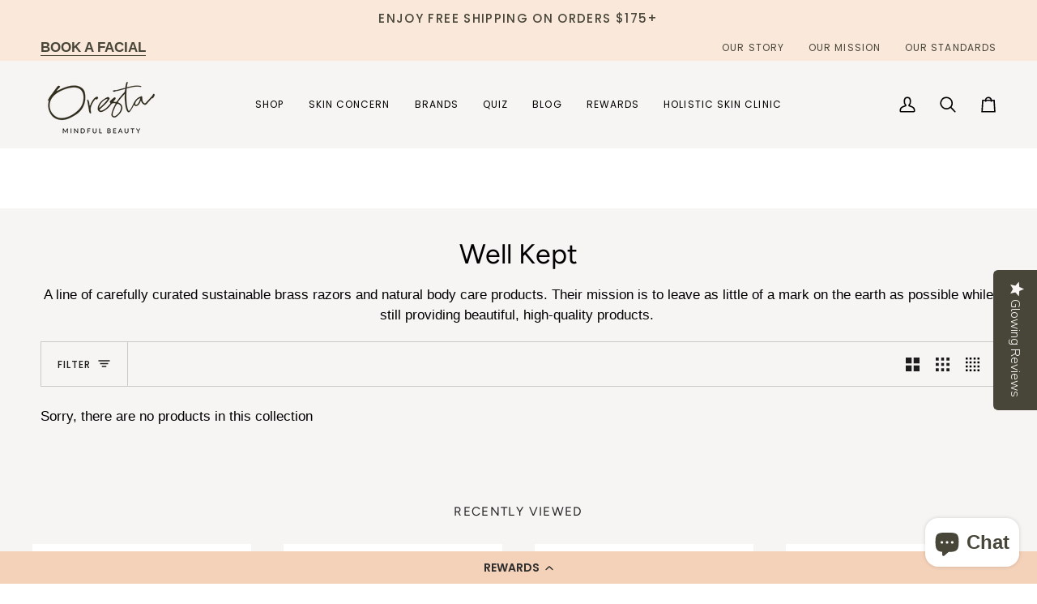

--- FILE ---
content_type: text/css;charset=UTF-8
request_url: https://cached.rebuyengine.com/api/v1/widgets/styles?id=138003&format=css&cache_key=1768964955
body_size: -605
content:
#rebuy-widget-138003 .primary-title{text-transform:uppercase;letter-spacing:var(--FONT-KICKER-LETTER-SPACING);font-size:calc(var(--font-4)* var(--TYPE-ADJUST-KICKER));margin-bottom:10px}#rebuy-widget-138003 .rebuy-product-grid{padding-bottom:30px}#rebuy-widget-138003 .rebuy-product-info{text-align:left}#rebuy-widget-138003 .rebuy-product-title{font-size:calc(var(--font-4)* var(--FONT-ADJUST-BODY));margin-top:20px}